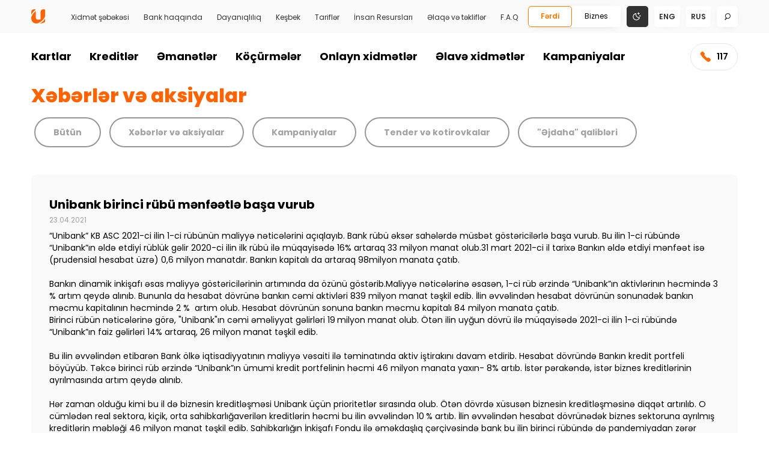

--- FILE ---
content_type: text/html; charset=UTF-8
request_url: https://unibank.az/az/news/retail/664/unibank_birinci_rubu_menfeetle_basha_vurub
body_size: 11479
content:
<!DOCTYPE html>
<html xml:lang="az" lang="az" prefix="og: https://ogp.me/ns#">
    <head>
        <meta charset="UTF-8">
        <meta http-equiv="X-UA-Compatible" content="IE=edge">
        <!-- The above 3 meta tags *must* come first in the head; any other head content must come *after* these tags -->

        <meta name="viewport" content="width=device-width, initial-scale=1, maximum-scale=5">

        <meta name="language" content="az">
        <meta property="og:locale" content="az_AZ" />
        <!-- Bootstrap core CSS -->
        <!-- Custom styles for this template -->
        <!-- HTML5 shim and Respond.js for IE8 support of HTML5 elements and media queries -->
        <!--[if lt IE 9]>
          <script src="https://oss.maxcdn.com/html5shiv/3.7.3/html5shiv.min.js"></script>
          <script src="https://oss.maxcdn.com/respond/1.4.2/respond.min.js"></script>
        <![endif]-->

                <link rel="canonical" href="https://unibank.az/az/news/retail/664/unibank_birinci_rubu_menfeetle_basha_vurub" />

        <link rel="alternate" href="https://unibank.az/en/news/retail/664/unibank_birinci_rubu_menfeetle_basha_vurub" hreflang="en" />
<link rel="alternate" href="https://unibank.az/az/news/retail/664/unibank_birinci_rubu_menfeetle_basha_vurub" hreflang="az" />
<link rel="alternate" href="https://unibank.az/ru/news/retail/664/unibank_birinci_rubu_menfeetle_basha_vurub" hreflang="ru" />
        <link rel="apple-touch-icon" sizes="180x180" href="/assets/images/fav/apple-touch-icon.png">
        <link rel="icon" type="image/png" sizes="32x32" href="/assets/images/fav/favicon-32x32.png">
        <link rel="icon" type="image/png" sizes="16x16" href="/assets/images/fav/favicon-16x16.png">
        <link rel="shortcut icon" href="/assets/images/fav/favicon.ico">
        <meta property="og:url" content="https://unibank.az/az/news/retail/664/unibank_birinci_rubu_menfeetle_basha_vurub" />
<meta property="og:type" content="website" />
<link rel="stylesheet" type="text/css" href="/assets/css/4053098/design.css?v=16333752" />
<title>Unibank birinci rübü mənfəətlə başa vurub / Xəbərlər və aksiyalar</title>
                    <meta property="og:image" content="https://unibank.az/assets/images/fav/ogimage.png" />
            <meta property="og:image:secure_url" content="https://unibank.az/assets/images/fav/ogimage.png" />
                
        <meta property="og:image:type" content="image/png" />
        <meta property="og:site_name" content="Unibank" />
        <meta name="google-site-verification" content="k5UYqIdcFVOr0JuZTE0-Dfn6MKdnvp2VsDxAdwG1Qog" />
        <meta property="fb:pages" content="95588021237" />
        <meta property="og:image:width" content="526" />
        <meta property="og:image:height" content="275" />
        <!--<meta property="og:type" content="article" />-->
        <meta property="og:title" content="Unibank birinci rübü mənfəətlə başa vurub / Xəbərlər və aksiyalar" />
        <meta name="keywords" content="">
        <meta name="robots" content="follow, index, max-snippet:-1, max-video-preview:-1, max-image-preview:large" />
        <meta name="description" content="">
        <meta property="og:description" content="">
        <link async rel="stylesheet" media="all" type="text/css" href="/assets/css/additional.css?v=2.4"  />
        <!--<script async src="/assets/js/lazysizes.min.js" ></script>-->
        <link rel="preconnect" href="https://fonts.googleapis.com">
        <link rel="preconnect" href="https://fonts.gstatic.com" crossorigin>
            </head>

    <body id="webpage" class="body " itemscope itemtype="https://schema.org/WebPage">
        <meta itemprop="inLanguage" content="az" />

            <header class="header header--dark header--insider" >
        <div class="mobbar hidden--desktop">
    <div class="mobbar__wrapper container">
        <div class="mobbar__left">
            <div class="mobbar__menus mobbar__menus--dark">
                <a aria-label="Fərdi" title="Fərdi"class="mobbar__menu mobbar__menu--dark mobbar__menu--active"
                   href="/az">
                       Fərdi                </a>

                <a aria-label="Biznes" title="Biznes" class="mobbar__menu mobbar__menu--dark "
                   href="/az/corporate/index">
                       Biznes                </a>
            </div>

        </div>
        <div class="mobbar__right">
            <div class="mobbar__langbar">
                <select class="mobbar__dd" onchange="if (!window.__cfRLUnblockHandlers) return false; window.location = jQuery('.mobbar__dd option:selected').attr('data-url');" aria-label="Language" data-cf-modified-9aaafafff6911f86c2d77113-="">
                                                                                        <option value="ru"  data-url="/en/news/retail/664/unibank_birinci_rubu_menfeetle_basha_vurub">EN</option>
                                                                                        <option value="ru" selected='' data-url="/az/news/retail/664/unibank_birinci_rubu_menfeetle_basha_vurub">AZ</option>
                                                                                        <option value="ru"  data-url="/ru/news/retail/664/unibank_birinci_rubu_menfeetle_basha_vurub">RU</option>
                                    </select>
            </div>
            <div class="mobbar__search">
                <a aria-label="Search" href="#" style="pointer-events: none">
                    <span class="icon icon-n--search icon--search" style="pointer-events: none"></span>
                </a>
            </div>
        </div>
        <div class="clearfix"></div>
    </div>
</div>
<div class="topbar" style="position: relative;z-index: 123;">
    <div class="container">
        <div class="topbar__wrapper topbar__wrapper--dark dark">
            <div class="burger topbar__burger burger--dark hidden--desk">
                <span class="icon icon--burger"></span>
                <!--            <div>-->
                <!--                <span></span>-->
                <!--                <span></span>-->
                <!--                <span></span>-->
                <!--            </div>-->
            </div>

            <div class="topbar__flexbox">
                <div class="topbar__logo-w">
                    <a aria-label="Homepage" title="Homepage" href="/az">
                        <span class="sprite sprite--logo-dark"></span>
                    </a>
                </div>

                <div class="topbar__menu">
                    <!--                <a class="topbar__menu--link"-->
                    <!--                   href="--><!--">-->
                    <!--                    -->                    <!--                </a>-->
                                            <a class="topbar__menu-link " title="Xidmət şəbəkəsi"
                           href="/az/locations/index">
                               Xidmət şəbəkəsi                        </a>
                                            <a class="topbar__menu-link " title="Bank haqqında"
                           href="/az/aboutBank">
                               Bank haqqında                        </a>
                                            <a class="topbar__menu-link " title="Dayanıqlılıq"
                           href="/az/sustain/index">
                               Dayanıqlılıq                        </a>
                                            <a class="topbar__menu-link " title="Keşbek"
                           href="/az/cards/cashback">
                               Keşbek                        </a>
                                            <a class="topbar__menu-link " title="Tariflər"
                           href="/az/documents/tariffs/62">
                               Tariflər                        </a>
                                            <a class="topbar__menu-link " title="İnsan Resursları"
                           href="/az/hrsnew/index">
                               İnsan Resursları                        </a>
                                            <a class="topbar__menu-link " title="Əlaqə və təkliflər"
                           href="/az/contacts">
                               Əlaqə və təkliflər                        </a>
                                            <a class="topbar__menu-link " title="F.A.Q"
                           href="/az/faq">
                               F.A.Q                        </a>
                                    </div>
            </div>


            <div class="topbar__flexbox-flex hidden--mobile ">
                <div class="topbar__ctypes topbar__ctypes--dark hidden--mobile">
                    <a aria-label="Fərdi" title="Fərdi" class="topbar__ctype topbar__ctype--dark topbar__ctype--active"
                       href="/az">
                           Fərdi                    </a>

                    <a aria-label="Biznes" title="Biznes" class="topbar__ctype topbar__ctype--dark "
                       href="/az/corporate/index">
                           Biznes                    </a>
                </div>



                <div class="topbar__theme js-theme ">
                    <a aria-label="Change mode"  href="#" rel="nofollow noopener noreferrer">
                        <span class="icon icon--theme icon--theme-light "></span>
                    </a>
                </div>


                <div class="topbar__langs menubar__langs menubar__langs--dark">
                                                                                                                    <a href="/en/news/retail/664/unibank_birinci_rubu_menfeetle_basha_vurub" title="eng"
                           class="menubar__langs--item menubar__otherlang--dark">
                               eng                        </a>
                                                                                                                                            <a href="/ru/news/retail/664/unibank_birinci_rubu_menfeetle_basha_vurub" title="rus"
                           class="menubar__langs--item menubar__otherlang--dark">
                               rus                        </a>
                    
                    <div class='menubar__langs-w'>

                        <!--                    <div class="menubar__lang menubar__lang--active --><!--"   style="display: flex; align-items: center;">-->
                        <!--                        <span>--><!--</span>-->
                        <!--                        <span class="icon icon--arrowDown menubar__lang--icon"></span>-->
                        <!--                    </div>-->

                        <!--                    <div class="menubar__otherlangs --><!--">-->
                        <!--                        -->                        <!--                            -->                        <!--                            -->                        <!--                            -->                        <!--                            <a href="--><!--"-->
                        <!--                               class="menubar__otherlang --><!--">-->
                        <!--                                -->                        <!--                            </a>-->
                        <!--                        -->                        <!--                    </div>-->

                    </div>


                </div>
                <div class="menubar__search topbar__search">
                    <a aria-label="Search"  href="javascript:void(0)" rel="nofollow noopener noreferrer" style="pointer-events: none">
    <!--                    <span class="sprite sprite--search---><!--"></span>-->
                        <span class="icon icon-n--search icon--search" style="pointer-events: none"></span>
                    </a>
                </div>


            </div>


            <!--        <div class="burger burger----><!-- topbar__burger hidden--mob">-->
            <!--          <span></span>-->
            <!--          <span></span>-->
            <!--          <span></span>-->
            <!--        </div>-->

            <!--                <a  id="ibankingbtn"  class="hidden--mobile  topbar__ibanking  button button--sprited  button--md button--ol--->
            <!--        --><!--" target="_blank"  href="-->
            <!--        --><!--">-->
            <!--                  <span class="sprite sprite--enter-->
            <!--        --><!-- button__sprite"></span>-->            <!--                </a>-->

            <!--        <a id="ibankingbtn"-->
            <!--           class="hidden--desk topbar__ibanking button button--sprited  button--md button--ol---><!--"-->
            <!--           target="_blank"-->
            <!--           href="--><!--">-->
            <!--            <span class="sprite sprite--enter--><!-- button__sprite"></span>-->            <!--        </a>-->

            <script type="9aaafafff6911f86c2d77113-text/javascript">

                if (document.getElementById('ibankingbtn')) {

                    document.getElementById("ibankingbtn").onclick = function () {
                        woopra.track("pv", {
                            outgoing_url: 'https://online.unibank.az/ibank/login.jsf'
                        });
                    };
                }

            </script>


            <!--                <a class=" topbar__ibanking topbar__hotline topbar__hotline-hidden button button--sprited  button--md button--ol-dark button--ol--->
            <!--        --><!--"  href="--><!--">-->
            <!--                  <span class="icon icon---->            <!--        --><!-- button__sprite"></span>-->            <!--                </a>-->
            <a class="hidden--desktop topbar__ibanking topbar__hotline--mobile topbar__hotline-hidden button button--sprited  button--md button--ol-dark button--ol-
               gray" rel="nofollow noopener noreferrer"  href="tel:117">
                <span class="icon icon--hotline                      -dark button__sprite"></span>117            </a>

        </div>

    </div>

</div>
<script type="9aaafafff6911f86c2d77113-text/javascript">
    // Set the date we're counting down to
    var countDownDate = new Date("Jan 5, 2030 15:37:25").getTime();

    // Update the count down every 1 second
    var x = setInterval(function() {

        // Get today's date and time
        var now = new Date().getTime();

        // Find the distance between now and the count down date
        var distance = countDownDate - now;

        // Time calculations for days, hours, minutes and seconds
        var days = Math.floor(distance / (1000 * 60 * 60 * 24));
        var hours = Math.floor((distance % (1000 * 60 * 60 * 24)) / (1000 * 60 * 60));
        var minutes = Math.floor((distance % (1000 * 60 * 60)) / (1000 * 60));
        var seconds = Math.floor((distance % (1000 * 60)) / 1000);

        // Display the result in the element with id="demo"
        // document.getElementById("ctDays").innerHTML = days;
        // document.getElementById("ctHours").innerHTML = hours;
        // document.getElementById("ctMins").innerHTML = minutes;
        // document.getElementById("ctSecs").innerHTML = seconds;

        // If the count down is finished, write some text
    }, 1000);
</script>
        <div class="container">
<div class="menubar hidden--mobile">
    <div class="container">
        <div class="menubar__wrapper ">
            <div class="menubar__menus">
                                    <div class="menubar__menu menubar__menu--first">
                        <a class="menubar__link menubar__link--dark" title="Kartlar" target="_self" href="/az/cards/debet">Kartlar</a>                    </div>
                                        <div class="menubar__menu ">
                        <a class="menubar__link menubar__link--dark" title="Kreditlər " target="_self" href="/az/kreditler">Kreditlər </a>                    </div>
                                        <div class="menubar__menu ">
                        <a class="menubar__link menubar__link--dark" title="Əmanətlər" target="_self" href="/az/emanetler">Əmanətlər</a>                    </div>
                                        <div class="menubar__menu ">
                        <a class="menubar__link menubar__link--dark" title="Köçürmələr" target="_self" href="/az/transfers/national">Köçürmələr</a>                    </div>
                                        <div class="menubar__menu ">
                        <a class="menubar__link menubar__link--dark" title="Onlayn xidmətlər" target="_self" href="/az/digitalbanking">Onlayn xidmətlər</a>                    </div>
                                        <div class="menubar__menu ">
                        <a class="menubar__link menubar__link--dark" title="Əlavə xidmətlər" target="_self" href="/az/services">Əlavə xidmətlər</a>                    </div>
                                        <div class="menubar__menu menubar__menu--last">
                        <a class="menubar__link menubar__link--dark" title="Kampaniyalar" target="_self" href="/az/campaigns">Kampaniyalar</a>                    </div>
                                </div>
            <div class="menubar__tools">
                <a title="Callcenter" class="topbar__ibanking topbar__hotline button button--sprited  button--md button--ol-gray" style="margin-right:0"                   href=" tel:117"
                   rel="nofollow noopener noreferrer">
                    <span class="icon icon--hotline -dark button__sprite"></span>
                    <span style="line-height: 15px">117</span>
                </a>
                
                <!--            <a href="/locations/index"-->
                <!--               class="hidden--mobile topbar__ibanking topbar__hotline button button--sprited  button--md button--ol---><!--">-->
                <!--                <span class="icon icon--marker --><!-- button__sprite"></span>-->                <!--            </a>-->

                <!--            <div class="menubar__langs menubar__langs----><!--">-->
                <!--                <div class='menubar__langs-w'>-->
                <!--                    <div  class="menubar__lang menubar__lang--active --><!--">-->
                <!--                        --><!-- -->
                <!--                    </div>-->
                <!--                    <div class="menubar__otherlangs --><!--">-->
                <!--                        -->                <!--                            -->                <!--                            -->                <!--                            -->                <!--                            <a href="--><!--" class="menubar__otherlang --><!--">-->
                <!--                                --><!-- -->
                <!--                            </a>-->
                <!--                        -->                <!--                    </div>-->
                <!--                </div>-->
                <!--            </div>-->
                <!--            <div class="menubar__search">-->
                <!--                <a href="#">-->
                <!--                    <span class="sprite sprite--search---><!--"></span>-->
                <!--                </a>-->
                <!--            </div>-->
            </div>

            <!--        <a  id="ibankingbtn"  class="hidden--mobile  topbar__ibanking  button button--sprited  button--md button--ol---><!--" target="_blank"  href="--><!--">-->
            <!--            <span class="sprite sprite--enter--><!-- button__sprite"></span>-->            <!--        </a>-->
        </div>
    </div>

</div>
</div>
    </header>
    <div class="menumodal menumodal--">
    <div class="menumodal__wrapper">
        <div class="topbar">
            <div class="container" style="opacity: 0;">
                <div class="topbar__wrapper ">
                    <div class="burger topbar__burger topbar__burger--close hidden--desk">
                        <span class="icon icon--close"></span>
                    </div>
                    <!--                <div class="topbar__logo-w">-->
                    <!--                    <a href="/--><!--">-->
                    <!--                        <span class="sprite sprite--logo"></span>-->
                    <!--                    </a>-->
                    <!--                </div>-->
                    <div class="topbar__ctypes hidden--mob">
                        <a title="Fərdi" class="topbar__ctype topbar__ctype--active"
                           href="/az">
                            Fərdi                        </a>
                        /
                        <a title="Biznes" class="topbar__ctype "
                           href="/az/corporate/index">
                            Biznes                        </a>
                    </div>
                    <div class="burger topbar__burger topbar__burger--close hidden--mob">
                        <span class="sprite sprite--close"></span>
                    </div>
                    <!--                <a class="hidden--mob topbar__ibanking button button--sprited button--md button--ol-white"-->
                    <!--                   target="_blank" href="--><!--">-->
                    <!--                    <span class="icon icon--banking"></span>-->                    <!--                </a>-->
                    <!--                <a class="hidden--desk topbar__ibanking button button--sprited  button--md button--ol-white"-->
                    <!--                   target="_blank" href="--><!--">-->
                    <!--                    <span class="icon icon--banking"></span>-->                    <!--                </a>-->


                    <a href="/az">
                        <span class="sprite sprite--logo-dark"></span>
                    </a>
                    <a class="hidden--desk topbar__ibanking topbar__hotline button button--sprited  button--md button--ol-dark"
                       target="_blank" rel="nofollow noopener noreferrer" href="#">
                        <span class="icon icon--hotline  button__sprite" style="display: inline-block;"></span>117
                    </a>
                </div>
            </div>

        </div>
        <div class="menubar">
            <div class="container">

                <div class="menubar__wrapper ">
<!--                    <div class="topbar__ctypes topbar__ctypes--mob hidden--desk">
                        <a class="topbar__ctype topbar__ctype--first topbar__ctype--active"
                           href="/az">
                            Fərdi                        </a>
                        <a class="topbar__ctype "
                           href="/az/corporate/index">
                            Biznes                        </a>
                    </div>
-->
                    <div class="menubar__menus">
                                                    <div class="menubar__menu menubar__menu--first">
                                <a class="menubar__link " title="Kartlar" target="_self" href="/az/cards/debet">Kartlar</a>                                <!--                            -->                                <!--                                <div class="menubar__children collapse">-->
                                <!--                                    -->                                <!--                                        <div class="menubar__child">-->
                                <!--                                            -->                                <!--                                        </div>-->
                                <!--                                    -->                                <!--                                </div>-->
                                <!--                            -->                            </div>
                                                        <div class="menubar__menu ">
                                <a class="menubar__link " title="Kreditlər " target="_self" href="/az/kreditler">Kreditlər </a>                                <!--                            -->                                <!--                                <div class="menubar__children collapse">-->
                                <!--                                    -->                                <!--                                        <div class="menubar__child">-->
                                <!--                                            -->                                <!--                                        </div>-->
                                <!--                                    -->                                <!--                                </div>-->
                                <!--                            -->                            </div>
                                                        <div class="menubar__menu ">
                                <a class="menubar__link " title="Əmanətlər" target="_self" href="/az/emanetler">Əmanətlər</a>                                <!--                            -->                                <!--                                <div class="menubar__children collapse">-->
                                <!--                                    -->                                <!--                                        <div class="menubar__child">-->
                                <!--                                            -->                                <!--                                        </div>-->
                                <!--                                    -->                                <!--                                </div>-->
                                <!--                            -->                            </div>
                                                        <div class="menubar__menu ">
                                <a class="menubar__link " title="Köçürmələr" target="_self" href="/az/transfers/national">Köçürmələr</a>                                <!--                            -->                                <!--                                <div class="menubar__children collapse">-->
                                <!--                                    -->                                <!--                                        <div class="menubar__child">-->
                                <!--                                            -->                                <!--                                        </div>-->
                                <!--                                    -->                                <!--                                </div>-->
                                <!--                            -->                            </div>
                                                        <div class="menubar__menu ">
                                <a class="menubar__link " title="Onlayn xidmətlər" target="_self" href="/az/digitalbanking">Onlayn xidmətlər</a>                                <!--                            -->                                <!--                                <div class="menubar__children collapse">-->
                                <!--                                    -->                                <!--                                        <div class="menubar__child">-->
                                <!--                                            -->                                <!--                                        </div>-->
                                <!--                                    -->                                <!--                                </div>-->
                                <!--                            -->                            </div>
                                                        <div class="menubar__menu ">
                                <a class="menubar__link " title="Əlavə xidmətlər" target="_self" href="/az/services">Əlavə xidmətlər</a>                                <!--                            -->                                <!--                                <div class="menubar__children collapse">-->
                                <!--                                    -->                                <!--                                        <div class="menubar__child">-->
                                <!--                                            -->                                <!--                                        </div>-->
                                <!--                                    -->                                <!--                                </div>-->
                                <!--                            -->                            </div>
                                                        <div class="menubar__menu menubar__menu--last">
                                <a class="menubar__link " title="Kampaniyalar" target="_self" href="/az/campaigns">Kampaniyalar</a>                                <!--                            -->                                <!--                                <div class="menubar__children collapse">-->
                                <!--                                    -->                                <!--                                        <div class="menubar__child">-->
                                <!--                                            -->                                <!--                                        </div>-->
                                <!--                                    -->                                <!--                                </div>-->
                                <!--                            -->                            </div>
                                                </div>



                </div>
            </div>

        </div>
        <div class="menumodal__footer ">
            <div class="container">
                <div class="menumodal__footer-w ">
<!--
                    <a class="menumodal__btn button button--sprited button--md button--ol-white"
                       href="/locations/index">
                                      <span class="menumodal__btn-sprite icon icon icon--marker button__sprite"></span>
                        Xidmət şəbəkəsi                    </a>
-->
                                            <a class="menumodal__btn button button--sprited button--md button--ol-white"
                           title="Xidmət şəbəkəsi"
                           href="/az/locations/index">
                            <!--                        <span class="menumodal__btn-sprite icon icon icon----><!-- button__sprite"></span>-->
                            Xidmət şəbəkəsi                        </a>
                                            <a class="menumodal__btn button button--sprited button--md button--ol-white"
                           title="Bank haqqında"
                           href="/az/aboutBank">
                            <!--                        <span class="menumodal__btn-sprite icon icon icon----><!-- button__sprite"></span>-->
                            Bank haqqında                        </a>
                                            <a class="menumodal__btn button button--sprited button--md button--ol-white"
                           title="Dayanıqlılıq"
                           href="/az/sustain/index">
                            <!--                        <span class="menumodal__btn-sprite icon icon icon----><!-- button__sprite"></span>-->
                            Dayanıqlılıq                        </a>
                                            <a class="menumodal__btn button button--sprited button--md button--ol-white"
                           title="Keşbek"
                           href="/az/cards/cashback">
                            <!--                        <span class="menumodal__btn-sprite icon icon icon----><!-- button__sprite"></span>-->
                            Keşbek                        </a>
                                            <a class="menumodal__btn button button--sprited button--md button--ol-white"
                           title="Tariflər"
                           href="/az/documents/tariffs/62">
                            <!--                        <span class="menumodal__btn-sprite icon icon icon----><!-- button__sprite"></span>-->
                            Tariflər                        </a>
                                            <a class="menumodal__btn button button--sprited button--md button--ol-white"
                           title="İnsan Resursları"
                           href="/az/hrsnew/index">
                            <!--                        <span class="menumodal__btn-sprite icon icon icon----><!-- button__sprite"></span>-->
                            İnsan Resursları                        </a>
                                            <a class="menumodal__btn button button--sprited button--md button--ol-white"
                           title="Əlaqə və təkliflər"
                           href="/az/contacts">
                            <!--                        <span class="menumodal__btn-sprite icon icon icon----><!-- button__sprite"></span>-->
                            Əlaqə və təkliflər                        </a>
                                            <a class="menumodal__btn button button--sprited button--md button--ol-white"
                           title="F.A.Q"
                           href="/az/faq">
                            <!--                        <span class="menumodal__btn-sprite icon icon icon----><!-- button__sprite"></span>-->
                            F.A.Q                        </a>
                                    </div>
            </div>

        </div>

        <div class="clearfix hidden--desk"></div>
        <div class="menubar__tools menubar__tools--mob hidden--desk">
            <div class="menubar__theme js-theme">
                <a href="#" rel="nofollow noopener noreferrer">
                    <!--                            <span class="sprite sprite--search-light"></span>-->
                    <span class="icon icon--theme icon--theme-light"></span>
                </a>
            </div>
            <div class="menubar__search">
                <a href="#" rel="nofollow noopener noreferrer">
                    <!--                            <span class="sprite sprite--search-light"></span>-->
                    <span class="icon icon--search"></span>
                </a>
            </div>
            <div class="menubar__langs menubar__langs--dark">
                                                                                                <a href="/en/news/retail/664/unibank_birinci_rubu_menfeetle_basha_vurub"
                       class="menubar__langs--item "
                       title="eng">
                        eng                    </a>
                                                                                                                    <a href="/ru/news/retail/664/unibank_birinci_rubu_menfeetle_basha_vurub"
                       class="menubar__langs--item "
                       title="rus">
                        rus                    </a>
                <!--                <div class="menubar__lang menubar__lang--active ">-->
<!--                   --><!--                    <span class="icon icon--arrowDown"></span>-->
<!--                </div>-->
<!--                <div class="menubar__otherlangs">-->
<!--                    --><!--                        --><!--                        --><!--                        --><!--                        <a href="--><!--"-->
<!--                           class="menubar__otherlang ">-->
<!--                            --><!--                        </a>-->
<!--                    --><!--                </div>-->
            </div>
        </div>
    </div>
</div>

<div class="content ">
    <div class="container">
        <div class="content__wrapper ">
            <div class="heading heading--1 text-orange">
                Xəbərlər və aksiyalar            </div>
            <div class="siblings">
                <div class='siblings__links siblings__links--exchange hidden--mobile'>
                                            <a class="siblings__item " data-id1="651" href="/az/news/all/retail"
                           title="Bütün">
                               Bütün                        </a>
                                                <a class="siblings__item " data-id1="58" href="/az/news/category/58"
                           title="Xəbərlər və aksiyalar">
                               Xəbərlər və aksiyalar                        </a>
                                                <a class="siblings__item " data-id1="648" href="/az/news/category/648"
                           title="Kampaniyalar">
                               Kampaniyalar                        </a>
                                                <a class="siblings__item " data-id1="649" href="/az/news/category/649"
                           title="Tender və kotirovkalar">
                               Tender və kotirovkalar                        </a>
                                                <a class="siblings__item " data-id1="650" href="/az/news/category/650"
                           title=""Əjdaha" qalibləri">
                               "Əjdaha" qalibləri                        </a>
                                        </div>
                <div class='siblings__links-mob loc--siblings hidden--desktop'>
                                            <a class="siblings__item " data-id1="651" href="/az/news/all/retail"
                           title="Bütün">
                               Bütün                        </a>
                                                <a class="siblings__item " data-id1="58" href="/az/news/category/58"
                           title="Xəbərlər və aksiyalar">
                               Xəbərlər və aksiyalar                        </a>
                                                <a class="siblings__item " data-id1="648" href="/az/news/category/648"
                           title="Kampaniyalar">
                               Kampaniyalar                        </a>
                                                <a class="siblings__item " data-id1="649" href="/az/news/category/649"
                           title="Tender və kotirovkalar">
                               Tender və kotirovkalar                        </a>
                                                <a class="siblings__item " data-id1="650" href="/az/news/category/650"
                           title=""Əjdaha" qalibləri">
                               "Əjdaha" qalibləri                        </a>
                                        </div>
                <!--                <div class="siblings__contents siblings__contents--exchange "></div>-->

            </div>
        </div>
    </div>

</div>

<div class="content ">
    <div class="container">
        <div class="content__wrapper">
            <div class='content '>
    <div class='content__wrapper container'>
        <!--<h1 class='heading heading--1 text-orange'>Xəbərlər və aksiyalar</h1>-->
        <div class=''>
            <div class="article-listing article-listing--insider article-listing--news">
                <div class="article-listing__name article-listing__name--news">
                    Unibank birinci rübü mənfəətlə başa vurub                </div>
                <div class="article-listing__date article-listing__date--news">
                    23.04.2021                </div>

                <div class="article-listing__desc">
                    <p>“Unibank” KB ASC 2021-ci ilin 1-ci rübünün maliyyə nəticələrini
açıqlayıb. Bank rübü əksər sahələrdə müsbət göstəricilərlə başa vurub. Bu ilin
1-ci rübündə “Unibank”ın əldə etdiyi rüblük gəlir 2020-ci ilin ilk rübü ilə
müqayisədə 16% artaraq 33 milyon manat olub.31
mart&nbsp;2021-ci il tarixə Bankın əldə etdiyi mənfəət isə&nbsp; (prudensial
hesabat üzrə) 0,6 milyon manatdır. Bankın kapitalı da artaraq 98<strong></strong>milyon manata çatıb.</p>
<p>&nbsp;</p>
<p style="" mso-margin-bottom-alt:auto;background:white;vertical-align:baseline""="">Bankın
dinamik inkişafı əsas maliyyə göstəricilərinin artımında da özünü göstərib.Maliyyə
nəticələrinə əsasən, 1-ci rüb ərzində “Unibank”ın aktivlərinın həcmində 3 %
artım qeydə alınıb. Bununla da hesabat dövrünə bankın cəmi aktivləri 839 milyon
manat təşkil edib. İlin əvvəlindən hesabat dövrünün sonunadək bankın məcmu
kapitalının həcmində 2 %&nbsp; artım olub. Hesabat dövrünün sonuna bankın məcmu kapitalı 84
milyon manata çatıb.</p>
<p>Birinci rübün nəticələrinə görə, "Unibank"ın cəmi əməliyyat
gəlirləri 19<strong> </strong>milyon manat olub. Ötən ilin uyğun dövrü ilə müqayisədə
2021-ci ilin 1-ci rübündə “Unibank”ın faiz gəlirləri 14% artaraq,&nbsp;26
milyon manat təşkil edib.</p>
<p>&nbsp;</p>
<p>Bu ilin əvvəlindən etibarən Bank ölkə iqtisadiyyatının maliyyə vəsaiti
ilə təminatında aktiv iştirakını davam etdirib. Hesabat dövründə Bankın kredit
portfeli böyüyüb. Təkcə birinci rüb ərzində “Unibank”ın ümumi kredit
portfelinin həcmi 46 milyon manata yaxın- 8% artıb. İstər pərakəndə, istər
biznes kreditlərinin ayrılmasında artım qeydə alınıb. </p>
<p>&nbsp;</p>
<p>Hər zaman olduğu kimi bu il də biznesin kreditləşməsi Unibank üçün
prioritetlər sırasında olub. Ötən dövrdə xüsusən biznesin kreditləşməsinə diqqət
artırılıb. O cümlədən real sektora, kiçik, orta sahibkarlığaverilən kreditlərin həcmi bu ilin əvvəlindən 10<strong>&nbsp;</strong>% artıb. İlin əvvəlindən hesabat dövrünədək biznes sektoruna ayrılmış
kreditlərin məbləği 46 milyon manat təşkil edib. Sahibkarlığın
İnkişafı Fondu ilə əməkdaşlıq çərçivəsində bank bu ilin birinci rübündə də
pandemiyadan zərər çəkmiş sahibkarlara dövlət zəmanətli, güzəştli kreditlərin
ayrılmasını davam etdirib. “Unibank”ın Aqrar Kredit və İnkişaf Agentliyi
ilə əməkdaşlığı çərçivəsində rüb ərzində 466 min manatlıq kənd təsərrüfatı təyinatlı
güzəştli mikrokreditlər verilib.</p>
<p>&nbsp;</p>
<p>“Unibank”ın depozit
portfeli də rüb ərzində böyüyüb. Müddətli depozitlər ilin əvvəlindən 15,5<strong> </strong>%&nbsp;<em>&nbsp;</em>artaraq
31 mart 2021-ci il tarixinə 386 milyon manat təşkil edib. Ölkədə nağdsız ödənişlərin
və elektron ticarətin inkişafına daim dəstək verən Unibank,&nbsp; bu ilin ilk
rübündə də bu sahəyə öz töhfəsini verib. Rüb ərzində dövriyyədə olan plastik
kartların sayı nəzərəçarpacaq dərəcədə artıb. Ötən ilin eyni dövrü ilə müqayisədə
debet kartlar 26% artaraq 481 minə, kredit kartların sayı isə 35% artaraq 117
minə çatıb.</p>
<p>&nbsp;</p>
<p><strong>Ölkə əhalisinə məsafədən bank xidmətinin göstərilməsini
daha da zəruri edən pandemiya dövründə “Unibank”ın uBank tətbiqinin istifadəçilərinin
sayı da artmaqdadır. Təkcə bu ilin əvvəlindən uBank-da qeydiyyatdan keçənlərin
sayı 12,3 % artıb. Ötən ilin eyni dövrü ilə müqayisədə bu ilin ilk rübündə
mobil tətbiq&nbsp; vasitəsilə aparılan kartla əməliyyat dövriyyəsi&nbsp; 37.5%,
say olaraq isə 36% artıb. </strong><strong></strong></p><p><strong><br></strong></p>
<p><iframe style="max-width:560px" width="100%" height="315" src="https://www.youtube.com/embed/AWLrPokFl5c" title="YouTube video player" frameborder="0" allow="accelerometer; autoplay; clipboard-write; encrypted-media; gyroscope; picture-in-picture"></iframe></p>
<p><em><br></em></p><p><em>Unibank KB ASC 1992-ci ildən fəaliyyət göstərir. Bankın paytaxtda və
regionlarda geniş xidmət şəbəkəsi mövcuddur. 29 ilə yaxın mövcudluğu dövründə
uğurlu kommersiya fəaliyyəti və sosial layihələrdə iştirakına görə beynəlxalq və
yerli təşkilatlar tərəfindən çoxsaylı mükafatlara layiq görülüb.&nbsp;&nbsp;</em></p>
<p>&nbsp;</p>                </div>

            </div>
        </div>
    </div>
</div>
        </div>
    </div>
</div>
    <footer class="footer">
    <div class="footer__wrapper container">
        <div class="footer__menus">
                            <div class="footer__menu footer__menu--first">
                    <a class="footer__link" title="Kartlar" target="_self" href="/az/cards/debet">Kartlar</a>                                                                <div class="footer__children">
                                                            <div class="footer__child">
                                    <a class="footer__link2" title="Kartlar" target="_self" href="/az/cards/debet">Kartlar</a>                                </div>
                                                            <div class="footer__child">
                                    <a class="footer__link2" title="Premial kartlar" target="_self" href="/az/cards/debet">Premial kartlar</a>                                </div>
                                                            <div class="footer__child">
                                    <a class="footer__link2" title="Digər kartlar" target="_self" href="/az/cards/debet">Digər kartlar</a>                                </div>
                                                    </div>
                                    </div>
                                <div class="footer__menu ">
                    <a class="footer__link" title="Kreditlər " target="_self" href="/az/kreditler">Kreditlər </a>                                                                <div class="footer__children">
                                                            <div class="footer__child">
                                    <a class="footer__link2" title="Nağd" target="_self" href="/az/loans/view/22/nagd_kreditler">Nağd</a>                                </div>
                                                            <div class="footer__child">
                                    <a class="footer__link2" title="Mikro" target="_self" href="/az/kreditler/mikro-kreditler">Mikro</a>                                </div>
                                                            <div class="footer__child">
                                    <a class="footer__link2" title="İpoteka" target="_self" href="/az/loans/view/24/ipoteka_krediti">İpoteka</a>                                </div>
                                                            <div class="footer__child">
                                    <a class="footer__link2" title="Kredit xətti" target="_self" href="/az/loans/view/203/kredit_xetti">Kredit xətti</a>                                </div>
                                                    </div>
                                    </div>
                                <div class="footer__menu ">
                    <a class="footer__link" title="Əmanətlər" target="_self" href="/az/emanetler">Əmanətlər</a>                                                                <div class="footer__children">
                                                            <div class="footer__child">
                                    <a class="footer__link2" title="Müddətli Depozit" target="_self" href="/az/deposits/view/10/muddetli">Müddətli Depozit</a>                                </div>
                                                            <div class="footer__child">
                                    <a class="footer__link2" title="Proqressiv" target="_self" href="/az/deposits/view/12/proqressiv_">Proqressiv</a>                                </div>
                                                            <div class="footer__child">
                                    <a class="footer__link2" title="Yığım" target="_self" href="/az/deposits/view/11/yigim">Yığım</a>                                </div>
                                                            <div class="footer__child">
                                    <a class="footer__link2" title="Topla" target="_self" href="/az/deposits/view/2034/topla">Topla</a>                                </div>
                                                    </div>
                                    </div>
                                <div class="footer__menu ">
                    <a class="footer__link" title="Köçürmələr" target="_self" href="/az/transfers/national">Köçürmələr</a>                                                                <div class="footer__children">
                                                            <div class="footer__child">
                                    <a class="footer__link2" title="Ölkəxarici Pul Köçürmələri " target="_self" href="/az/transfers/international">Ölkəxarici Pul Köçürmələri </a>                                </div>
                                                            <div class="footer__child">
                                    <a class="footer__link2" title="Ölkədaxili Pul Köçürmələri " target="_self" href="/az/transfers/national">Ölkədaxili Pul Köçürmələri </a>                                </div>
                                                    </div>
                                    </div>
                                <div class="footer__menu ">
                    <a class="footer__link" title="Onlayn xidmətlər" target="_self" href="/az/digitalbanking">Onlayn xidmətlər</a>                                                                <div class="footer__children">
                                                            <div class="footer__child">
                                    <a class="footer__link2" title="UBank" target="_self" href="/az/ubank/index">UBank</a>                                </div>
                                                            <div class="footer__child">
                                    <a class="footer__link2" title="Şəxsi kabinet" target="_blank" href="https://onlineservices.unibank.az/PersonalCabinet/login.html?lang=az">Şəxsi kabinet</a>                                </div>
                                                            <div class="footer__child">
                                    <a class="footer__link2" title="Unimiles şəxsi kabinet" target="_blank" href="https://onlineservices.unibank.az/UniMiles/login.jsf">Unimiles şəxsi kabinet</a>                                </div>
                                                            <div class="footer__child">
                                    <a class="footer__link2" title="Onlayn kredit ödənişi" target="_blank" href="https://online.unibank.az/online-credit-payment">Onlayn kredit ödənişi</a>                                </div>
                                                            <div class="footer__child">
                                    <a class="footer__link2" title="Onlayn kredit müraciəti" target="_blank" href="https://onlineservices.unibank.az/OnlineLoanOffer/LoanOffer.jsp?woo_campaign=loanorder&amp;woo_source=unibank.az&amp;woo_medium=inner">Onlayn kredit müraciəti</a>                                </div>
                                                    </div>
                                    </div>
                                <div class="footer__menu ">
                    <a class="footer__link" title="Əlavə xidmətlər" target="_self" href="/az/services">Əlavə xidmətlər</a>                                                                <div class="footer__children">
                                                            <div class="footer__child">
                                    <a class="footer__link2" title="Hesablaşma-kassa xidməti" target="_self" href="/az/menus/29/hesablashma_kassa_xidmeti">Hesablaşma-kassa xidməti</a>                                </div>
                                                            <div class="footer__child">
                                    <a class="footer__link2" title="Depozit qutuları" target="_self" href="/az/menus/30/depozit_qutulari">Depozit qutuları</a>                                </div>
                                                            <div class="footer__child">
                                    <a class="footer__link2" title="Onlayn ticarət (e-commerce)" target="_self" href="/az/menus/227/onlayn_ticaret_e_commerce_">Onlayn ticarət (e-commerce)</a>                                </div>
                                                    </div>
                                    </div>
                                <div class="footer__menu ">
                    <a class="footer__link" title="Kampaniyalar" target="_self" href="/az/campaigns">Kampaniyalar</a>                                                        </div>
                            <div class="footer__menu ">
                <a class="footer__link" title="Bank haqqında" target="_self" href="/az/aboutBank">Bank haqqında</a>                                    <div class="footer__children">
                                                    <div class="footer__child">
                                <a class="footer__link2" title="Rəhbərlik" target="_self" href="/az/management">Rəhbərlik</a>                            </div>
                                                    <div class="footer__child">
                                <a class="footer__link2" title="Müxbir hesablar" target="_self" href="/az/menus/64/muxbir_hesablar">Müxbir hesablar</a>                            </div>
                                                    <div class="footer__child">
                                <a class="footer__link2" title="Təklif və Şikayətlər" target="_self" href="/az/menus/65/teklif_ve_shikayetler">Təklif və Şikayətlər</a>                            </div>
                                                    <div class="footer__child">
                                <a class="footer__link2" title="İnsan resursları" target="_self" href="/az/hrsnew/index">İnsan resursları</a>                            </div>
                                                    <div class="footer__child">
                                <a class="footer__link2" title="Hesabatlar" target="_self" href="/az/documents/quarterlyReports">Hesabatlar</a>                            </div>
                                                    <div class="footer__child">
                                <a class="footer__link2" title="Digər sənədlər" target="_self" href="/az/documents/others/145">Digər sənədlər</a>                            </div>
                                            </div>
                                <div class="footer__child">
                    <a class="footer__link2" title="Faydalı linklər" target="_self" href="/az/seo/usefullinks">Faydalı linklər</a>
                </div>
                <div class="footer__child">
                    <a class="footer__link2" title="Müştərilərdən suallar" target="_self" href="/az/customerQuestions/index">Müştərilərdən suallar</a>
                </div>
            </div>

            <div class="clearfix"></div>
        </div>
        <div class="footer__socnets">
            <a aria-label="Apple Store" href="https://itunes.apple.com/ru/app/unibank-mobile/id1073632425" class="footer__socnet" target="_blank" rel="nofollow noopener noreferrer"  title="Apple Store">
                <span class="icon icon--orange icon--apple"></span>
            </a>
            <a aria-label="Android Playmarket" href="https://play.google.com/store/apps/details?id=az.unibank.mbanking" class="footer__socnet footer__socnet--playstore" target="_blank" rel="nofollow noopener noreferrer"  title="Android Playmarket">
                <span class="icon icon--orange icon--android"></span>
            </a>
            <a aria-label="Unibank Facebook" href="https://www.facebook.com/unibank.az/" class="footer__socnet" target="_blank" rel="nofollow noopener noreferrer"  title="Unibank Facebook">
                <span class="icon icon--facebook"></span>
            </a>
            <a aria-label="Unibank Twitter" href="https://twitter.com/unibank" class="footer__socnet" target="_blank" rel="nofollow noopener noreferrer"  title="Unibank Twitter">
                <span class="icon icon--twitter"></span>
            </a>
            <a aria-label="Unibank Linkedin" href="https://www.linkedin.com/company/unibankazerbaijan/" class="footer__socnet" target="_blank" rel="nofollow noopener noreferrer"  title="Unibank Linkedin">
                <span class="icon icon--linkedin"></span>
            </a>
            <a aria-label="Unibank Youtube" href="https://www.youtube.com/c/UnibankAze" class="footer__socnet" target="_blank" rel="nofollow noopener noreferrer"  title="Unibank Youtube">
                <span class="icon icon--youtube"></span>
            </a>
            <a aria-label="Unibank Instagram" href="https://www.instagram.com/unibank.az/" class="footer__socnet" target="_blank" rel="nofollow noopener noreferrer"  title="Unibank Instagram">
                <span class="icon icon--instagram"></span>
            </a>

            <a aria-label="Unibank Telegram" href="https://t.me/UnibankAZ" class="footer__socnet" target="_blank" rel="nofollow noopener noreferrer"  title="Unibank Telegram">
                <span class="icon icon--telegram"></span>
            </a>
            <a aria-label="Unibank Whatsapp" href="https://whatsapp.com/channel/0029VaDVtoLHAdNSGay26o0o" class="footer__socnet" target="_blank" rel="nofollow noopener noreferrer"  title="Unibank Whatsapp">
                <span class="icon icon--circle-wp"></span>
            </a>
            <a aria-label="Unibank Tiktok" href="https://tiktok.com/unibankaz" class="footer__socnet" target="_blank" rel="nofollow noopener noreferrer"  title="Unibank Tiktok">
                <span class="icon icon--circle-tiktok"></span>
            </a>
            <div class="privacypolicy pull-right footer__cr-text "><a aria-label="Məxfilik siyasəti" class="link link--simple" target="_blank" href="/uploads/other/privacy_policy.pdf">Məxfilik siyasəti</a></div>

            <div class="clearfix"></div>

        </div>


        <div class="footer__crbar">
            <div class="footer__cr">
                <div class="footer__cr-text">
                    © 2026,  Unibank - Sənin Bankın                </div>
                <div class="footer__cr-text footer__cr-text--reserv">
                    Unibank Azərbaycan Respublikası Mərkəzi Bankının 73 saylı 14 dekabr 2010-cu il tarixli lisenziyası əsasında fəaliyyət göstərir.  <br> Bütün hüquqlar qorunur.                </div>

            </div>
            <div class="footer__partners">
                <a aria-label="ADIF" class="footer__partner" href="http://adif.az/" target="_blank"  rel="nofollow noopener noreferrer"  title="adif link title">
                    <span class="sprite sprite--adif"></span>
                </a>
                <a aria-label="EHP" class="footer__partner" href="https://www.e-gov.az/" target="_blank" rel="nofollow noopener noreferrer"  title="e-gov link title">
                    <span class="sprite sprite--ehp"></span>
                </a>

                <!--                <a class="footer__partner" href="https://bizimpullar.az/" target="_blank">-->
                <!--                    <img src="/assets/images/msp.png" alt="MALİYYƏ SAVADLILIĞI Portalı" />-->
                <!--                </a>-->


                <!--                 <a class="footer__partner" href="https://www.fimsa.az/az/map" target="_blank">-->
                <!--                    <img src="/assets/images/imap.png" alt="i-Map informativ xəritə xidməti" />-->
                <!--                </a>-->

                <a aria-label="Infobank" class="footer__partner" href="https://infobank.az/" target="_blank" target="_blank" rel="nofollow noopener noreferrer"  title="infobank link title">
                    <img style="height:45px" src="/assets/images/infobank.png?v4" alt="MALİYYƏ SAVADLILIĞI Portalı" />
                </a>

                <a aria-label="MSP" class="footer__partner" href="https://bizimpullar.az/" target="_blank" target="_blank" rel="nofollow noopener noreferrer"  title="bizimpullar link title">
                    <img style="height:45px" src="/assets/images/msp.png?v5" alt="MALİYYƏ SAVADLILIĞI Portalı" />
                </a>

                <!--                <a class="footer__partner" href="https://www.fimsa.az/az/map" target="_blank">-->
                <!--                                        <img src="/assets/images/imap.png" alt="i-Map informativ xəritə xidməti" />-->
                <!--                                    </a>-->

            </div>
        </div>
    </div>
</footer>

        <div class="searchmodal searchmodal-- collapse">
    <div class="searchmodal__wrapper ">
<!--        <div class="topbar">-->
<!--            <div class="topbar__wrapper topbar__wrapper--noborder container">-->
<!--                <div class="burger searchmodal__burger searchmodal__burger--close hidden--desk">-->
<!--                    <div class="icon icon--close"></div>-->
<!--                </div>-->
<!--                <div class="topbar__logo-w">-->
<!--                    <a href="/--><!--">-->
<!--                        <span class="sprite sprite--logo"></span>-->
<!--                    </a>-->
<!--                </div>-->
<!--                <div class="burger searchmodal__burger searchmodal__burger--close hidden--mob">-->
<!--                    <div class="sprite sprite--close"></div>-->
<!--                </div>-->
<!--            </div>-->
<!--        </div>-->

        <div class="searchmodal__body">
            <div class="text--center searchmodal__body--close">
                    <span class="icon icon--close js--searchClose" style="cursor: pointer;"></span>
            </div>
            <p class="text--22 text--center fieldgroup--heading">Axtarış</p>
            <div class="searchmodal__fieldgroup fieldgroup  ">
                <form>
                    <input type="text" name="keyword" class="fieldgroup__inp" autocomplete="off">
                    <label class="fieldgroup__label">Axtarış sözünü daxil edin</label>
                    <button class="fieldgroup__btn">
                        <span class="fieldgroup__icon icon icon--search-orange"></span>
                    </button>
                </form>
            </div>



            <div class="searchmodal__results collapse  ">
                <div class="searchmodal__items searchmodal__items--products">
                    <div class="searchmodal__items-caption">
                        Məhsullar                    </div>
                    <div class="searchmodal__items-w" data-noresult="Məhsul tapılmadı">
                        
                    </div>
                </div>
                <div class="searchmodal__items searchmodal__items--news">
                    <div class="searchmodal__items-caption">
                        Xəbərlər                    </div>
                    <div class="searchmodal__items-w" data-noresult="Xəbər tapılmadı">
                        
                    </div>
                </div>
                <div class="searchmodal__items searchmodal__items--others">
                    <div class="searchmodal__items-caption">
                        Digər                    </div>
                    <div class="searchmodal__items-w" data-noresult="Tapılmadı">
                        
                    </div>
                </div>
                <div class="clearfix"></div>
                <div class="searchmodal__link2main">
                    <a class="button button--ol-gray button--lg " data-href="/az/search/" >Bütün nəticələr</a>
                </div>
            </div>

        </div>
        <div class="searchmodal__footer ">
        </div>
    </div>
</div>
    <script type="9aaafafff6911f86c2d77113-text/javascript" src="/assets/js/design.1277677.js"></script>
<script type="9aaafafff6911f86c2d77113-text/javascript">
/*<![CDATA[*/
!function (f, b, e, v, n, t, s) {
            if (f.fbq)
                return;
            n = f.fbq = function () {
                n.callMethod ?
                        n.callMethod.apply(n, arguments) : n.queue.push(arguments)
            };
            if (!f._fbq)
                f._fbq = n;
            n.push = n;
            n.loaded = !0;
            n.version = '2.0';
            n.queue = [];
            t = b.createElement(e);
            t.async = !0;
            t.src = v;
            s = b.getElementsByTagName(e)[0];
            s.parentNode.insertBefore(t, s)
        }(window,
                document, 'script', 'https://connect.facebook.net/en_US/fbevents.js');
        fbq('init', '180257256065725'); // Insert your pixel ID here.
        fbq('track', 'PageView');
/*]]>*/
</script>
<script src="/cdn-cgi/scripts/7d0fa10a/cloudflare-static/rocket-loader.min.js" data-cf-settings="9aaafafff6911f86c2d77113-|49" defer></script></body>
    <!-- Yandex.Metrika counter -->
    <script type="9aaafafff6911f86c2d77113-text/javascript">
        (function (m, e, t, r, i, k, a) {
            m[i] = m[i] || function () {
                (m[i].a = m[i].a || []).push(arguments)
            };
            m[i].l = 1 * new Date();
            for (var j = 0; j < document.scripts.length; j++) {
                if (document.scripts[j].src === r) {
                    return;
                }
            }
            k = e.createElement(t), a = e.getElementsByTagName(t)[0], k.async = 1, k.src = r, a.parentNode.insertBefore(k, a)
        })
                (window, document, "script", "https://mc.yandex.ru/metrika/tag.js", "ym");

        ym(96156663, "init", {
            clickmap: true,
            trackLinks: true,
            accurateTrackBounce: true
        });
    </script>
    <noscript><div><img src="https://mc.yandex.ru/watch/96156663" style="position:absolute; left:-9999px;" alt="" /></div></noscript>
    <!-- /Yandex.Metrika counter -->
    <svg height="0" xmlns="http://www.w3.org/2000/svg">
    <filter id="drop-shadow">
        <feGaussianBlur in="SourceAlpha" stdDeviation="4"/>
        <feOffset dx="12" dy="12" result="offsetblur"/>
        <feFlood flood-color="rgba(0,0,0,0.5)"/>
        <feComposite in2="offsetblur" operator="in"/>
        <feMerge>
            <feMergeNode/>
            <feMergeNode in="SourceGraphic"/>
        </feMerge>
    </filter>
    </svg>
    <script type="9aaafafff6911f86c2d77113-text/javascript">

    </script>
    <noscript><img height="1" width="1" style="display:none" src="https://www.facebook.com/tr?id=180257256065725&ev=PageView&noscript=1" /></noscript>
    <!-- DO NOT MODIFY -->
    <!-- End Facebook Pixel Code -->
    <!-- Start of Woopra Code -->
    <script type="9aaafafff6911f86c2d77113-text/javascript">
        (function () {
            var t, i, e, n = window, o = document, a = arguments, s = "script", r = ["config", "track", "identify", "visit", "push", "call", "trackForm", "trackClick"], c = function () {
                var t, i = this;
                for (i._e = [], t = 0; r.length > t; t++)
                    (function (t) {
                        i[t] = function () {
                            return i._e.push([t].concat(Array.prototype.slice.call(arguments, 0))), i
                        }
                    })(r[t])
            };
            for (n._w = n._w || {}, t = 0; a.length > t; t++)
                n._w[a[t]] = n[a[t]] = n[a[t]] || new c;
            i = o.createElement(s), i.async = 1, i.src = "//static.woopra.com/js/w.js", e = o.getElementsByTagName(s)[0], e.parentNode.insertBefore(i, e)
        })("woopra");
        woopra.config({
            domain: 'unibank.az',
            download_tracking: true,
            outgoing_tracking: true
        });
        woopra.track();
    </script>
    <!-- End of Woopra Code -->


<!-- Google tag (gtag.js) -->
<script async src="https://www.googletagmanager.com/gtag/js?id=G-N6WPPQZFVJ" type="9aaafafff6911f86c2d77113-text/javascript"></script>
<script type="9aaafafff6911f86c2d77113-text/javascript">
  window.dataLayer = window.dataLayer || [];
  function gtag(){dataLayer.push(arguments);}
  gtag('js', new Date());

  gtag('config', 'G-N6WPPQZFVJ');
</script>

    <script defer src="https://cdn.userway.org/widget.js" data-account="dhVfjnFilM" type="9aaafafff6911f86c2d77113-text/javascript"></script>
    <link href="https://fonts.googleapis.com/css2?family=Poppins:ital,wght@0,100;0,200;0,300;0,400;0,500;0,600;0,700;0,800;0,900;1,100;1,200;1,300;1,400;1,500;1,600;1,700;1,800;1,900&display=swap" rel="stylesheet">
</html>




--- FILE ---
content_type: text/html; charset=UTF-8
request_url: https://unibank.az/ajax/checkTime
body_size: -295
content:
{"success":1,"setManually":0}